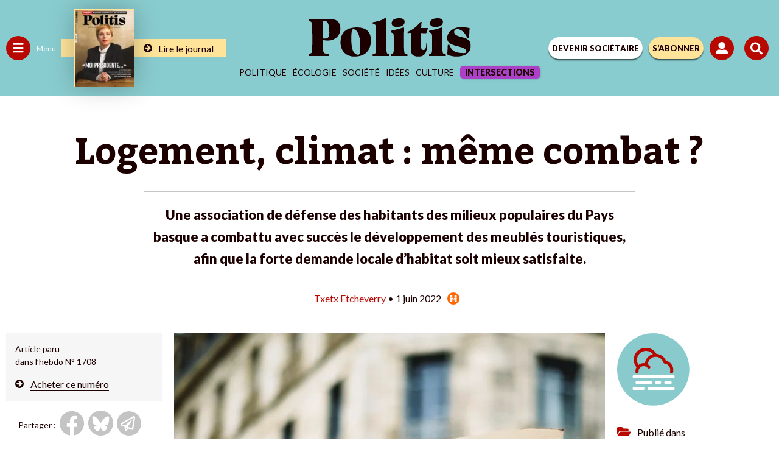

--- FILE ---
content_type: text/html; charset=UTF-8
request_url: https://www.politis.fr/wp-admin/admin-ajax.php
body_size: -118
content:
{"post_id":59152,"counted":false,"storage":[],"type":"post"}

--- FILE ---
content_type: text/html; charset=utf-8
request_url: https://www.google.com/recaptcha/api2/anchor?ar=1&k=6Lc29UojAAAAAKf_vWv63DWdQ_eEsA1ZkZ_Jn-oo&co=aHR0cHM6Ly93d3cucG9saXRpcy5mcjo0NDM.&hl=en&v=N67nZn4AqZkNcbeMu4prBgzg&size=invisible&anchor-ms=20000&execute-ms=30000&cb=qzigd11h9wy2
body_size: 48751
content:
<!DOCTYPE HTML><html dir="ltr" lang="en"><head><meta http-equiv="Content-Type" content="text/html; charset=UTF-8">
<meta http-equiv="X-UA-Compatible" content="IE=edge">
<title>reCAPTCHA</title>
<style type="text/css">
/* cyrillic-ext */
@font-face {
  font-family: 'Roboto';
  font-style: normal;
  font-weight: 400;
  font-stretch: 100%;
  src: url(//fonts.gstatic.com/s/roboto/v48/KFO7CnqEu92Fr1ME7kSn66aGLdTylUAMa3GUBHMdazTgWw.woff2) format('woff2');
  unicode-range: U+0460-052F, U+1C80-1C8A, U+20B4, U+2DE0-2DFF, U+A640-A69F, U+FE2E-FE2F;
}
/* cyrillic */
@font-face {
  font-family: 'Roboto';
  font-style: normal;
  font-weight: 400;
  font-stretch: 100%;
  src: url(//fonts.gstatic.com/s/roboto/v48/KFO7CnqEu92Fr1ME7kSn66aGLdTylUAMa3iUBHMdazTgWw.woff2) format('woff2');
  unicode-range: U+0301, U+0400-045F, U+0490-0491, U+04B0-04B1, U+2116;
}
/* greek-ext */
@font-face {
  font-family: 'Roboto';
  font-style: normal;
  font-weight: 400;
  font-stretch: 100%;
  src: url(//fonts.gstatic.com/s/roboto/v48/KFO7CnqEu92Fr1ME7kSn66aGLdTylUAMa3CUBHMdazTgWw.woff2) format('woff2');
  unicode-range: U+1F00-1FFF;
}
/* greek */
@font-face {
  font-family: 'Roboto';
  font-style: normal;
  font-weight: 400;
  font-stretch: 100%;
  src: url(//fonts.gstatic.com/s/roboto/v48/KFO7CnqEu92Fr1ME7kSn66aGLdTylUAMa3-UBHMdazTgWw.woff2) format('woff2');
  unicode-range: U+0370-0377, U+037A-037F, U+0384-038A, U+038C, U+038E-03A1, U+03A3-03FF;
}
/* math */
@font-face {
  font-family: 'Roboto';
  font-style: normal;
  font-weight: 400;
  font-stretch: 100%;
  src: url(//fonts.gstatic.com/s/roboto/v48/KFO7CnqEu92Fr1ME7kSn66aGLdTylUAMawCUBHMdazTgWw.woff2) format('woff2');
  unicode-range: U+0302-0303, U+0305, U+0307-0308, U+0310, U+0312, U+0315, U+031A, U+0326-0327, U+032C, U+032F-0330, U+0332-0333, U+0338, U+033A, U+0346, U+034D, U+0391-03A1, U+03A3-03A9, U+03B1-03C9, U+03D1, U+03D5-03D6, U+03F0-03F1, U+03F4-03F5, U+2016-2017, U+2034-2038, U+203C, U+2040, U+2043, U+2047, U+2050, U+2057, U+205F, U+2070-2071, U+2074-208E, U+2090-209C, U+20D0-20DC, U+20E1, U+20E5-20EF, U+2100-2112, U+2114-2115, U+2117-2121, U+2123-214F, U+2190, U+2192, U+2194-21AE, U+21B0-21E5, U+21F1-21F2, U+21F4-2211, U+2213-2214, U+2216-22FF, U+2308-230B, U+2310, U+2319, U+231C-2321, U+2336-237A, U+237C, U+2395, U+239B-23B7, U+23D0, U+23DC-23E1, U+2474-2475, U+25AF, U+25B3, U+25B7, U+25BD, U+25C1, U+25CA, U+25CC, U+25FB, U+266D-266F, U+27C0-27FF, U+2900-2AFF, U+2B0E-2B11, U+2B30-2B4C, U+2BFE, U+3030, U+FF5B, U+FF5D, U+1D400-1D7FF, U+1EE00-1EEFF;
}
/* symbols */
@font-face {
  font-family: 'Roboto';
  font-style: normal;
  font-weight: 400;
  font-stretch: 100%;
  src: url(//fonts.gstatic.com/s/roboto/v48/KFO7CnqEu92Fr1ME7kSn66aGLdTylUAMaxKUBHMdazTgWw.woff2) format('woff2');
  unicode-range: U+0001-000C, U+000E-001F, U+007F-009F, U+20DD-20E0, U+20E2-20E4, U+2150-218F, U+2190, U+2192, U+2194-2199, U+21AF, U+21E6-21F0, U+21F3, U+2218-2219, U+2299, U+22C4-22C6, U+2300-243F, U+2440-244A, U+2460-24FF, U+25A0-27BF, U+2800-28FF, U+2921-2922, U+2981, U+29BF, U+29EB, U+2B00-2BFF, U+4DC0-4DFF, U+FFF9-FFFB, U+10140-1018E, U+10190-1019C, U+101A0, U+101D0-101FD, U+102E0-102FB, U+10E60-10E7E, U+1D2C0-1D2D3, U+1D2E0-1D37F, U+1F000-1F0FF, U+1F100-1F1AD, U+1F1E6-1F1FF, U+1F30D-1F30F, U+1F315, U+1F31C, U+1F31E, U+1F320-1F32C, U+1F336, U+1F378, U+1F37D, U+1F382, U+1F393-1F39F, U+1F3A7-1F3A8, U+1F3AC-1F3AF, U+1F3C2, U+1F3C4-1F3C6, U+1F3CA-1F3CE, U+1F3D4-1F3E0, U+1F3ED, U+1F3F1-1F3F3, U+1F3F5-1F3F7, U+1F408, U+1F415, U+1F41F, U+1F426, U+1F43F, U+1F441-1F442, U+1F444, U+1F446-1F449, U+1F44C-1F44E, U+1F453, U+1F46A, U+1F47D, U+1F4A3, U+1F4B0, U+1F4B3, U+1F4B9, U+1F4BB, U+1F4BF, U+1F4C8-1F4CB, U+1F4D6, U+1F4DA, U+1F4DF, U+1F4E3-1F4E6, U+1F4EA-1F4ED, U+1F4F7, U+1F4F9-1F4FB, U+1F4FD-1F4FE, U+1F503, U+1F507-1F50B, U+1F50D, U+1F512-1F513, U+1F53E-1F54A, U+1F54F-1F5FA, U+1F610, U+1F650-1F67F, U+1F687, U+1F68D, U+1F691, U+1F694, U+1F698, U+1F6AD, U+1F6B2, U+1F6B9-1F6BA, U+1F6BC, U+1F6C6-1F6CF, U+1F6D3-1F6D7, U+1F6E0-1F6EA, U+1F6F0-1F6F3, U+1F6F7-1F6FC, U+1F700-1F7FF, U+1F800-1F80B, U+1F810-1F847, U+1F850-1F859, U+1F860-1F887, U+1F890-1F8AD, U+1F8B0-1F8BB, U+1F8C0-1F8C1, U+1F900-1F90B, U+1F93B, U+1F946, U+1F984, U+1F996, U+1F9E9, U+1FA00-1FA6F, U+1FA70-1FA7C, U+1FA80-1FA89, U+1FA8F-1FAC6, U+1FACE-1FADC, U+1FADF-1FAE9, U+1FAF0-1FAF8, U+1FB00-1FBFF;
}
/* vietnamese */
@font-face {
  font-family: 'Roboto';
  font-style: normal;
  font-weight: 400;
  font-stretch: 100%;
  src: url(//fonts.gstatic.com/s/roboto/v48/KFO7CnqEu92Fr1ME7kSn66aGLdTylUAMa3OUBHMdazTgWw.woff2) format('woff2');
  unicode-range: U+0102-0103, U+0110-0111, U+0128-0129, U+0168-0169, U+01A0-01A1, U+01AF-01B0, U+0300-0301, U+0303-0304, U+0308-0309, U+0323, U+0329, U+1EA0-1EF9, U+20AB;
}
/* latin-ext */
@font-face {
  font-family: 'Roboto';
  font-style: normal;
  font-weight: 400;
  font-stretch: 100%;
  src: url(//fonts.gstatic.com/s/roboto/v48/KFO7CnqEu92Fr1ME7kSn66aGLdTylUAMa3KUBHMdazTgWw.woff2) format('woff2');
  unicode-range: U+0100-02BA, U+02BD-02C5, U+02C7-02CC, U+02CE-02D7, U+02DD-02FF, U+0304, U+0308, U+0329, U+1D00-1DBF, U+1E00-1E9F, U+1EF2-1EFF, U+2020, U+20A0-20AB, U+20AD-20C0, U+2113, U+2C60-2C7F, U+A720-A7FF;
}
/* latin */
@font-face {
  font-family: 'Roboto';
  font-style: normal;
  font-weight: 400;
  font-stretch: 100%;
  src: url(//fonts.gstatic.com/s/roboto/v48/KFO7CnqEu92Fr1ME7kSn66aGLdTylUAMa3yUBHMdazQ.woff2) format('woff2');
  unicode-range: U+0000-00FF, U+0131, U+0152-0153, U+02BB-02BC, U+02C6, U+02DA, U+02DC, U+0304, U+0308, U+0329, U+2000-206F, U+20AC, U+2122, U+2191, U+2193, U+2212, U+2215, U+FEFF, U+FFFD;
}
/* cyrillic-ext */
@font-face {
  font-family: 'Roboto';
  font-style: normal;
  font-weight: 500;
  font-stretch: 100%;
  src: url(//fonts.gstatic.com/s/roboto/v48/KFO7CnqEu92Fr1ME7kSn66aGLdTylUAMa3GUBHMdazTgWw.woff2) format('woff2');
  unicode-range: U+0460-052F, U+1C80-1C8A, U+20B4, U+2DE0-2DFF, U+A640-A69F, U+FE2E-FE2F;
}
/* cyrillic */
@font-face {
  font-family: 'Roboto';
  font-style: normal;
  font-weight: 500;
  font-stretch: 100%;
  src: url(//fonts.gstatic.com/s/roboto/v48/KFO7CnqEu92Fr1ME7kSn66aGLdTylUAMa3iUBHMdazTgWw.woff2) format('woff2');
  unicode-range: U+0301, U+0400-045F, U+0490-0491, U+04B0-04B1, U+2116;
}
/* greek-ext */
@font-face {
  font-family: 'Roboto';
  font-style: normal;
  font-weight: 500;
  font-stretch: 100%;
  src: url(//fonts.gstatic.com/s/roboto/v48/KFO7CnqEu92Fr1ME7kSn66aGLdTylUAMa3CUBHMdazTgWw.woff2) format('woff2');
  unicode-range: U+1F00-1FFF;
}
/* greek */
@font-face {
  font-family: 'Roboto';
  font-style: normal;
  font-weight: 500;
  font-stretch: 100%;
  src: url(//fonts.gstatic.com/s/roboto/v48/KFO7CnqEu92Fr1ME7kSn66aGLdTylUAMa3-UBHMdazTgWw.woff2) format('woff2');
  unicode-range: U+0370-0377, U+037A-037F, U+0384-038A, U+038C, U+038E-03A1, U+03A3-03FF;
}
/* math */
@font-face {
  font-family: 'Roboto';
  font-style: normal;
  font-weight: 500;
  font-stretch: 100%;
  src: url(//fonts.gstatic.com/s/roboto/v48/KFO7CnqEu92Fr1ME7kSn66aGLdTylUAMawCUBHMdazTgWw.woff2) format('woff2');
  unicode-range: U+0302-0303, U+0305, U+0307-0308, U+0310, U+0312, U+0315, U+031A, U+0326-0327, U+032C, U+032F-0330, U+0332-0333, U+0338, U+033A, U+0346, U+034D, U+0391-03A1, U+03A3-03A9, U+03B1-03C9, U+03D1, U+03D5-03D6, U+03F0-03F1, U+03F4-03F5, U+2016-2017, U+2034-2038, U+203C, U+2040, U+2043, U+2047, U+2050, U+2057, U+205F, U+2070-2071, U+2074-208E, U+2090-209C, U+20D0-20DC, U+20E1, U+20E5-20EF, U+2100-2112, U+2114-2115, U+2117-2121, U+2123-214F, U+2190, U+2192, U+2194-21AE, U+21B0-21E5, U+21F1-21F2, U+21F4-2211, U+2213-2214, U+2216-22FF, U+2308-230B, U+2310, U+2319, U+231C-2321, U+2336-237A, U+237C, U+2395, U+239B-23B7, U+23D0, U+23DC-23E1, U+2474-2475, U+25AF, U+25B3, U+25B7, U+25BD, U+25C1, U+25CA, U+25CC, U+25FB, U+266D-266F, U+27C0-27FF, U+2900-2AFF, U+2B0E-2B11, U+2B30-2B4C, U+2BFE, U+3030, U+FF5B, U+FF5D, U+1D400-1D7FF, U+1EE00-1EEFF;
}
/* symbols */
@font-face {
  font-family: 'Roboto';
  font-style: normal;
  font-weight: 500;
  font-stretch: 100%;
  src: url(//fonts.gstatic.com/s/roboto/v48/KFO7CnqEu92Fr1ME7kSn66aGLdTylUAMaxKUBHMdazTgWw.woff2) format('woff2');
  unicode-range: U+0001-000C, U+000E-001F, U+007F-009F, U+20DD-20E0, U+20E2-20E4, U+2150-218F, U+2190, U+2192, U+2194-2199, U+21AF, U+21E6-21F0, U+21F3, U+2218-2219, U+2299, U+22C4-22C6, U+2300-243F, U+2440-244A, U+2460-24FF, U+25A0-27BF, U+2800-28FF, U+2921-2922, U+2981, U+29BF, U+29EB, U+2B00-2BFF, U+4DC0-4DFF, U+FFF9-FFFB, U+10140-1018E, U+10190-1019C, U+101A0, U+101D0-101FD, U+102E0-102FB, U+10E60-10E7E, U+1D2C0-1D2D3, U+1D2E0-1D37F, U+1F000-1F0FF, U+1F100-1F1AD, U+1F1E6-1F1FF, U+1F30D-1F30F, U+1F315, U+1F31C, U+1F31E, U+1F320-1F32C, U+1F336, U+1F378, U+1F37D, U+1F382, U+1F393-1F39F, U+1F3A7-1F3A8, U+1F3AC-1F3AF, U+1F3C2, U+1F3C4-1F3C6, U+1F3CA-1F3CE, U+1F3D4-1F3E0, U+1F3ED, U+1F3F1-1F3F3, U+1F3F5-1F3F7, U+1F408, U+1F415, U+1F41F, U+1F426, U+1F43F, U+1F441-1F442, U+1F444, U+1F446-1F449, U+1F44C-1F44E, U+1F453, U+1F46A, U+1F47D, U+1F4A3, U+1F4B0, U+1F4B3, U+1F4B9, U+1F4BB, U+1F4BF, U+1F4C8-1F4CB, U+1F4D6, U+1F4DA, U+1F4DF, U+1F4E3-1F4E6, U+1F4EA-1F4ED, U+1F4F7, U+1F4F9-1F4FB, U+1F4FD-1F4FE, U+1F503, U+1F507-1F50B, U+1F50D, U+1F512-1F513, U+1F53E-1F54A, U+1F54F-1F5FA, U+1F610, U+1F650-1F67F, U+1F687, U+1F68D, U+1F691, U+1F694, U+1F698, U+1F6AD, U+1F6B2, U+1F6B9-1F6BA, U+1F6BC, U+1F6C6-1F6CF, U+1F6D3-1F6D7, U+1F6E0-1F6EA, U+1F6F0-1F6F3, U+1F6F7-1F6FC, U+1F700-1F7FF, U+1F800-1F80B, U+1F810-1F847, U+1F850-1F859, U+1F860-1F887, U+1F890-1F8AD, U+1F8B0-1F8BB, U+1F8C0-1F8C1, U+1F900-1F90B, U+1F93B, U+1F946, U+1F984, U+1F996, U+1F9E9, U+1FA00-1FA6F, U+1FA70-1FA7C, U+1FA80-1FA89, U+1FA8F-1FAC6, U+1FACE-1FADC, U+1FADF-1FAE9, U+1FAF0-1FAF8, U+1FB00-1FBFF;
}
/* vietnamese */
@font-face {
  font-family: 'Roboto';
  font-style: normal;
  font-weight: 500;
  font-stretch: 100%;
  src: url(//fonts.gstatic.com/s/roboto/v48/KFO7CnqEu92Fr1ME7kSn66aGLdTylUAMa3OUBHMdazTgWw.woff2) format('woff2');
  unicode-range: U+0102-0103, U+0110-0111, U+0128-0129, U+0168-0169, U+01A0-01A1, U+01AF-01B0, U+0300-0301, U+0303-0304, U+0308-0309, U+0323, U+0329, U+1EA0-1EF9, U+20AB;
}
/* latin-ext */
@font-face {
  font-family: 'Roboto';
  font-style: normal;
  font-weight: 500;
  font-stretch: 100%;
  src: url(//fonts.gstatic.com/s/roboto/v48/KFO7CnqEu92Fr1ME7kSn66aGLdTylUAMa3KUBHMdazTgWw.woff2) format('woff2');
  unicode-range: U+0100-02BA, U+02BD-02C5, U+02C7-02CC, U+02CE-02D7, U+02DD-02FF, U+0304, U+0308, U+0329, U+1D00-1DBF, U+1E00-1E9F, U+1EF2-1EFF, U+2020, U+20A0-20AB, U+20AD-20C0, U+2113, U+2C60-2C7F, U+A720-A7FF;
}
/* latin */
@font-face {
  font-family: 'Roboto';
  font-style: normal;
  font-weight: 500;
  font-stretch: 100%;
  src: url(//fonts.gstatic.com/s/roboto/v48/KFO7CnqEu92Fr1ME7kSn66aGLdTylUAMa3yUBHMdazQ.woff2) format('woff2');
  unicode-range: U+0000-00FF, U+0131, U+0152-0153, U+02BB-02BC, U+02C6, U+02DA, U+02DC, U+0304, U+0308, U+0329, U+2000-206F, U+20AC, U+2122, U+2191, U+2193, U+2212, U+2215, U+FEFF, U+FFFD;
}
/* cyrillic-ext */
@font-face {
  font-family: 'Roboto';
  font-style: normal;
  font-weight: 900;
  font-stretch: 100%;
  src: url(//fonts.gstatic.com/s/roboto/v48/KFO7CnqEu92Fr1ME7kSn66aGLdTylUAMa3GUBHMdazTgWw.woff2) format('woff2');
  unicode-range: U+0460-052F, U+1C80-1C8A, U+20B4, U+2DE0-2DFF, U+A640-A69F, U+FE2E-FE2F;
}
/* cyrillic */
@font-face {
  font-family: 'Roboto';
  font-style: normal;
  font-weight: 900;
  font-stretch: 100%;
  src: url(//fonts.gstatic.com/s/roboto/v48/KFO7CnqEu92Fr1ME7kSn66aGLdTylUAMa3iUBHMdazTgWw.woff2) format('woff2');
  unicode-range: U+0301, U+0400-045F, U+0490-0491, U+04B0-04B1, U+2116;
}
/* greek-ext */
@font-face {
  font-family: 'Roboto';
  font-style: normal;
  font-weight: 900;
  font-stretch: 100%;
  src: url(//fonts.gstatic.com/s/roboto/v48/KFO7CnqEu92Fr1ME7kSn66aGLdTylUAMa3CUBHMdazTgWw.woff2) format('woff2');
  unicode-range: U+1F00-1FFF;
}
/* greek */
@font-face {
  font-family: 'Roboto';
  font-style: normal;
  font-weight: 900;
  font-stretch: 100%;
  src: url(//fonts.gstatic.com/s/roboto/v48/KFO7CnqEu92Fr1ME7kSn66aGLdTylUAMa3-UBHMdazTgWw.woff2) format('woff2');
  unicode-range: U+0370-0377, U+037A-037F, U+0384-038A, U+038C, U+038E-03A1, U+03A3-03FF;
}
/* math */
@font-face {
  font-family: 'Roboto';
  font-style: normal;
  font-weight: 900;
  font-stretch: 100%;
  src: url(//fonts.gstatic.com/s/roboto/v48/KFO7CnqEu92Fr1ME7kSn66aGLdTylUAMawCUBHMdazTgWw.woff2) format('woff2');
  unicode-range: U+0302-0303, U+0305, U+0307-0308, U+0310, U+0312, U+0315, U+031A, U+0326-0327, U+032C, U+032F-0330, U+0332-0333, U+0338, U+033A, U+0346, U+034D, U+0391-03A1, U+03A3-03A9, U+03B1-03C9, U+03D1, U+03D5-03D6, U+03F0-03F1, U+03F4-03F5, U+2016-2017, U+2034-2038, U+203C, U+2040, U+2043, U+2047, U+2050, U+2057, U+205F, U+2070-2071, U+2074-208E, U+2090-209C, U+20D0-20DC, U+20E1, U+20E5-20EF, U+2100-2112, U+2114-2115, U+2117-2121, U+2123-214F, U+2190, U+2192, U+2194-21AE, U+21B0-21E5, U+21F1-21F2, U+21F4-2211, U+2213-2214, U+2216-22FF, U+2308-230B, U+2310, U+2319, U+231C-2321, U+2336-237A, U+237C, U+2395, U+239B-23B7, U+23D0, U+23DC-23E1, U+2474-2475, U+25AF, U+25B3, U+25B7, U+25BD, U+25C1, U+25CA, U+25CC, U+25FB, U+266D-266F, U+27C0-27FF, U+2900-2AFF, U+2B0E-2B11, U+2B30-2B4C, U+2BFE, U+3030, U+FF5B, U+FF5D, U+1D400-1D7FF, U+1EE00-1EEFF;
}
/* symbols */
@font-face {
  font-family: 'Roboto';
  font-style: normal;
  font-weight: 900;
  font-stretch: 100%;
  src: url(//fonts.gstatic.com/s/roboto/v48/KFO7CnqEu92Fr1ME7kSn66aGLdTylUAMaxKUBHMdazTgWw.woff2) format('woff2');
  unicode-range: U+0001-000C, U+000E-001F, U+007F-009F, U+20DD-20E0, U+20E2-20E4, U+2150-218F, U+2190, U+2192, U+2194-2199, U+21AF, U+21E6-21F0, U+21F3, U+2218-2219, U+2299, U+22C4-22C6, U+2300-243F, U+2440-244A, U+2460-24FF, U+25A0-27BF, U+2800-28FF, U+2921-2922, U+2981, U+29BF, U+29EB, U+2B00-2BFF, U+4DC0-4DFF, U+FFF9-FFFB, U+10140-1018E, U+10190-1019C, U+101A0, U+101D0-101FD, U+102E0-102FB, U+10E60-10E7E, U+1D2C0-1D2D3, U+1D2E0-1D37F, U+1F000-1F0FF, U+1F100-1F1AD, U+1F1E6-1F1FF, U+1F30D-1F30F, U+1F315, U+1F31C, U+1F31E, U+1F320-1F32C, U+1F336, U+1F378, U+1F37D, U+1F382, U+1F393-1F39F, U+1F3A7-1F3A8, U+1F3AC-1F3AF, U+1F3C2, U+1F3C4-1F3C6, U+1F3CA-1F3CE, U+1F3D4-1F3E0, U+1F3ED, U+1F3F1-1F3F3, U+1F3F5-1F3F7, U+1F408, U+1F415, U+1F41F, U+1F426, U+1F43F, U+1F441-1F442, U+1F444, U+1F446-1F449, U+1F44C-1F44E, U+1F453, U+1F46A, U+1F47D, U+1F4A3, U+1F4B0, U+1F4B3, U+1F4B9, U+1F4BB, U+1F4BF, U+1F4C8-1F4CB, U+1F4D6, U+1F4DA, U+1F4DF, U+1F4E3-1F4E6, U+1F4EA-1F4ED, U+1F4F7, U+1F4F9-1F4FB, U+1F4FD-1F4FE, U+1F503, U+1F507-1F50B, U+1F50D, U+1F512-1F513, U+1F53E-1F54A, U+1F54F-1F5FA, U+1F610, U+1F650-1F67F, U+1F687, U+1F68D, U+1F691, U+1F694, U+1F698, U+1F6AD, U+1F6B2, U+1F6B9-1F6BA, U+1F6BC, U+1F6C6-1F6CF, U+1F6D3-1F6D7, U+1F6E0-1F6EA, U+1F6F0-1F6F3, U+1F6F7-1F6FC, U+1F700-1F7FF, U+1F800-1F80B, U+1F810-1F847, U+1F850-1F859, U+1F860-1F887, U+1F890-1F8AD, U+1F8B0-1F8BB, U+1F8C0-1F8C1, U+1F900-1F90B, U+1F93B, U+1F946, U+1F984, U+1F996, U+1F9E9, U+1FA00-1FA6F, U+1FA70-1FA7C, U+1FA80-1FA89, U+1FA8F-1FAC6, U+1FACE-1FADC, U+1FADF-1FAE9, U+1FAF0-1FAF8, U+1FB00-1FBFF;
}
/* vietnamese */
@font-face {
  font-family: 'Roboto';
  font-style: normal;
  font-weight: 900;
  font-stretch: 100%;
  src: url(//fonts.gstatic.com/s/roboto/v48/KFO7CnqEu92Fr1ME7kSn66aGLdTylUAMa3OUBHMdazTgWw.woff2) format('woff2');
  unicode-range: U+0102-0103, U+0110-0111, U+0128-0129, U+0168-0169, U+01A0-01A1, U+01AF-01B0, U+0300-0301, U+0303-0304, U+0308-0309, U+0323, U+0329, U+1EA0-1EF9, U+20AB;
}
/* latin-ext */
@font-face {
  font-family: 'Roboto';
  font-style: normal;
  font-weight: 900;
  font-stretch: 100%;
  src: url(//fonts.gstatic.com/s/roboto/v48/KFO7CnqEu92Fr1ME7kSn66aGLdTylUAMa3KUBHMdazTgWw.woff2) format('woff2');
  unicode-range: U+0100-02BA, U+02BD-02C5, U+02C7-02CC, U+02CE-02D7, U+02DD-02FF, U+0304, U+0308, U+0329, U+1D00-1DBF, U+1E00-1E9F, U+1EF2-1EFF, U+2020, U+20A0-20AB, U+20AD-20C0, U+2113, U+2C60-2C7F, U+A720-A7FF;
}
/* latin */
@font-face {
  font-family: 'Roboto';
  font-style: normal;
  font-weight: 900;
  font-stretch: 100%;
  src: url(//fonts.gstatic.com/s/roboto/v48/KFO7CnqEu92Fr1ME7kSn66aGLdTylUAMa3yUBHMdazQ.woff2) format('woff2');
  unicode-range: U+0000-00FF, U+0131, U+0152-0153, U+02BB-02BC, U+02C6, U+02DA, U+02DC, U+0304, U+0308, U+0329, U+2000-206F, U+20AC, U+2122, U+2191, U+2193, U+2212, U+2215, U+FEFF, U+FFFD;
}

</style>
<link rel="stylesheet" type="text/css" href="https://www.gstatic.com/recaptcha/releases/N67nZn4AqZkNcbeMu4prBgzg/styles__ltr.css">
<script nonce="I6bEaj7i2nBwCE5mT2Mqng" type="text/javascript">window['__recaptcha_api'] = 'https://www.google.com/recaptcha/api2/';</script>
<script type="text/javascript" src="https://www.gstatic.com/recaptcha/releases/N67nZn4AqZkNcbeMu4prBgzg/recaptcha__en.js" nonce="I6bEaj7i2nBwCE5mT2Mqng">
      
    </script></head>
<body><div id="rc-anchor-alert" class="rc-anchor-alert"></div>
<input type="hidden" id="recaptcha-token" value="[base64]">
<script type="text/javascript" nonce="I6bEaj7i2nBwCE5mT2Mqng">
      recaptcha.anchor.Main.init("[\x22ainput\x22,[\x22bgdata\x22,\x22\x22,\[base64]/[base64]/[base64]/ZyhXLGgpOnEoW04sMjEsbF0sVywwKSxoKSxmYWxzZSxmYWxzZSl9Y2F0Y2goayl7RygzNTgsVyk/[base64]/[base64]/[base64]/[base64]/[base64]/[base64]/[base64]/bmV3IEJbT10oRFswXSk6dz09Mj9uZXcgQltPXShEWzBdLERbMV0pOnc9PTM/bmV3IEJbT10oRFswXSxEWzFdLERbMl0pOnc9PTQ/[base64]/[base64]/[base64]/[base64]/[base64]\\u003d\x22,\[base64]\\u003d\\u003d\x22,\x22G8KUw5twCcKBEcOddDwrw7DCvsKLw6LDhWrDsg/[base64]/[base64]/[base64]/DpQ02wrR/F3xJw4rDiC7CnsO1f1JVwoseGmzDlcOuwqzCtcO1wrTCl8Kowr7DrSYuwpbCk33Cn8KCwpcWfg/DgMOKwq3CtcK7wrJiwpnDtRwZenjDiDDCjk4uXW7DvCowwqfCuwI1J8O7D19LZsKPwrnDiMOew6LDiFEvT8KFIcKoM8O+w40xIcK9EMKnwqrDrm7Ct8OcwoFYwofCpQUnFnTCq8OBwpl0P00/w5Rbw7M7QsK0w7DCgWo3w4YGPi/DjsK+w7xCw7fDgsKXcsKhWyZmLjtwasOUwp/Ch8KXewBsw5klw47DoMOLw7szw7jDlTM+w4HChyvCnUXCl8KIwrkEwoTCl8Ofwr8iw7/Dj8OJw5HDmcOqQ8ONKXrDvWoRwp/[base64]/[base64]/Dvk4Pw63DmkwsZcKAZR1ow6XCl8Odw7rDqcKCXVnCpzsABcODFMKbcsOCw58yMwXDiMOkw4zDv8OKwrDCvcK0w4AcPMKswr3Dr8O3SCrCl8KVR8Opw4dTwqLCkcKhwoBCN8OfbcKBwoEkw7LChsO/SlDDhMKRw4DDu3stwoE0QMK0wrswfk/Cn8K/MGpsw6bCuFpAwprDtmbCp0fDgyrCjj1qwpnDjsKqwqrCmcOCwo4vW8K1TsOpbcKMPUPCgMKlLSljwqbChlc4wr1AOQ0MYxE0w43DlcOPwp7Cp8OowqVQw4hIexU/w5tVZTXDj8Kfw4HDgsKLw6LCqAnDrWIrw5/CuMKPCMOGez7DnlrDnhDCvsK0WkQhcXHCjHnDpcKywrxBSD5qw5rDhjteQH/CsCbChQ4TCg7CisK/YcOMSQlCwqVoFcKsw4Y0Xl8BRsOvw4zCtsKSFQFbw6XDuMKaBl4UCsOEBsOWUQTCvGcgwrXCjsKew4Q5G1XDqcKPIcOTOH7CunzDhMOwVU1mBRzDocKuwroQw58/A8KlD8OjwpfCrMO3fGcTwrB3XMOGB8K7w5HCnmBaH8K9woRxPAUbLMO7w67CjC3DqsO2w7nDtsKRwq7CuMK5B8KfGisjIhbDuMK1w7xWO8ONw63ChH/Cu8Kbw5/CqMKiw5zDr8Kxw4vCqsK6w4s0woN0w7HCsMKdeWfDlsKndgBewopVCygQw5LDuX7CrBfDocOcw4EbVFjCmghQw7vCmXDDmMKDRMKtcsKPeRbCusKqel/DvHo0YsKYVcOWw50xw6lQGBdVwqljw4k1RcOAAcKHwqJcLMOfw67CisKBByNww65Pw63DhhBVw7/DmcKRPh3DqsKzw4YTHcO9PsKowqXDs8O8OMORcxpfwrwmAMOmWsKMw7jDsChFwrZBNTZjwqXDhcKkAMOSwrQ9w7LDsMOdwo/CoSd0DMKCacOXGzLDgnbCocOIwo3Dg8K1wpzDh8OOPlx6wrRneiJGVMOHUQLCo8OXfsKCZsKfw7bCgnzDpy0WwqBWw69uwoHDk0hsHsO0wqrDo2hqw5VxJcKZwofCj8OFw656MMK2FhFGwp3Di8KhGcK/eMKME8K8wqMew4TDrVQNw7JVUzgew4fDkcO3wq7CpUR+V8Ohw4bDhcKWccOJMMOuVxYow5Zzw7TCtsKOw5bCrsO+BcOmwr1uwoA2acOQwrbCq3ttTMOfAMOowr18KS7DhE/DjVXDllLDjMOgw7diw4/DgcO8wrd7DSjChwrDphVww4wcLFbDi0/DoMKgw7BZLmADw7XCssKRw7/CpsKgAAcHw5QNwo5vHnt4NMKcWjrDl8OxwrXCn8KgwpjDq8O9wovDpmjCkMOkSTXCgSNKHlVPw7zDrsOGG8ObHcK3dzzDnsOTw5InfsKMHGZNb8K+Z8KpbivCjEbDrMOowqfDo8Kud8O0woDDnsK0w5HCnW4Iw6cfw54pM3wQWANhwp3Dp2TCklLCrBTDvh/CsH7ConDDtcKNwoEvEBXChEpVW8O+woU/wp3CqcKVwpcXw549GsOsPsORwrpmIsKwwpjCvcKrw49jw4B4w5UCwoRDPMOUwpgaPxbDtVEow4nDrF3DnsOwwpdpN1XCumUewqVlwrZIE8OnVcOIwpMPw7NWw4l0wo4ScFTCrgrCpCDCpnV/w47Cs8KZYMOBwpfDs8K6wqbDmMK5wqnDh8KVw4bDlcOoEF9QUm5RwqLCkDJDe8KBMsOCKcKHwoM3wo3Dpi5TwqIKwqRtwp0zV0Y1wosUQVNoHMKqHcOiME0Uw7zCrsOQw4PDtxw/dsORGBTCrMOeNcKzBU/CvMO2w4AWfsOpHMKrwqwGMcKJLcKxw4QYw6ptwo7DvcOnw4/[base64]/Dmx/DrMO1K8KXfsKMP8Oaw5V+wrVcJTg9bUUmwplJw7NCw6QTNkLCk8KOScOPw65wwrPCtsKAw6vCtEJKwo/CgMK6FsKbwozCocK6JnbCm0XCqMKgwqLDkMKfYsOVQx/CtsKtw53DuQPCn8O3AhDCpMKwcUQ/w7Q1w5LDiWLDlXPDjcKsw7g1K3/[base64]/[base64]/CjsOVwqV7B8KYayslw7IWw4XCukHDvMKHwoM5wrzDrsKVHMK9BcKcbAxWw71+CnXCisK5Jlhvw4HCucKMZMO4DgrClVjCiBEjQcKgYsONb8OGGsOmR8OPOMKiw7/[base64]/w409LcOvTcKJwrANFcK2w6XDuMOwehLDqyzDu0Bvw7YWDwg9b0DCqmXDpsKqLRljw7cIwqtrw73DiMK6w7cgW8K2w6RSw6cBwpnChEzDgH/[base64]/Di8OPw6rDtgjDuENhw5QqfBwBD19wVMKuwqHDoE3CsQXDrcOgw4UdwqxVwrAsS8KrMsOow4hHJQEdfnrDvU9fQsOywotRwp/Cr8O/bMK/wq7CtcOrwofCvsObLsKBwqp6dMOlwp/[base64]/[base64]/CvMKAX8Kgwq7CtwVywrZ4GW55w7LDmcKkwrzDtsOGB0fDh1jCk8KAVj03MiPDsMKSOcKFaBJrZQc0FmTDjsOSA2Q+JkgywojDtTjCpsKpw61bw4bCkUA7wpUywqJzRVLDtcOkScOawr/CnMKkWcOzVcO3bzc7GilEVW1/[base64]/[base64]/wo3DtEbCoRHDtFxMw7M7wo/DjcO+wrAQNTPDuMKcwonCvDR+w6fDg8K7HMKfw77DjgnDlcKiwrrCo8K/wr7Dq8OiwrTDr3nDicOzw61ISSFTwpbCucOTwqjDtRIlHRXChmQGYcK/M8Oow7TDhsKpwot7wr5MF8OCZXDCjA/DjgPCjsKvEsK1w6dDOsK6W8OawrPDrMK5MsO1GMKKw5DCjhkuSsK0NRDCuUfDtUnDqkIqw6AADU7DpMOYwo3DosK4KcKNBcK1fMKLf8KIRH9DwpYYWkI/wo3CrsOQCA3DrsKgVMKxwok0w6cCW8OUw6rDh8K6JsO5RiPDk8K2WQ9OFWjCoFIUw54YwqPDm8OGQsKEdsKbw4JOwrA3PUxCMgnDvMOFwrXCscKjX2J0CsOzNhoOw4taQGhZM8OZX8OuJCDDtWPCqA87wpbCoE/CliDCmWgrw4EMS24eE8KTD8Kcbi4EBSl/[base64]/Cv8OEw7/[base64]/DtMK0CgDCiMKsWsOIfMODGsK4ZzzCp8OAwo9iwrLCrEdSMiLCtcKGw4Yte8OZTGvCgyTDhVQewrlwaABMwpw0TMOUMHzCq0nCp8Olw7Z/[base64]/DscOtwrA/dMOsOMObwoLCj8K+wqVdwrzDkcKpEcKWw7jDuG7Cs3ILP8OBLh3CunvCm2I/QXDCicKgwqsVw4JtVcOafxDChMOwwpzDrcOiR3XDkMOXwoBEwqxZPGZBRcOPejxjwonChcOZZS0qaGVYR8K3SMOtOCHCthg9dcKtJ8KhQn4hwqbDmcKedMKew6J4dUzDh1lgfW7CvMORw6zDhgDCnR3DrUvDvcOrBR4rS8KyFXxKwqkdw6DCncOeA8OEasO/JTwNwq7CiF8zEMOIw7HCt8KBdMK3w5PDhsOXRy0DJ8OEBMOTwqjCoUTCkcKuf1/CtcOnRS/Do8OES29pwplEwoUzwqLCkEnDmcOUw4o+VsOrCMOPFsKaQ8K3ZMOnZMKdK8Kawqo4wqZ8woNawqJjX8KxZ2bDrcKaVCBlRQ89X8OUScKHN8KXwr1yTG3CvH/ClFzDhsOsw4RZThfDqcK8wr/CvcOMwozCuMOTw7xfQcKdMTItwpbCl8O3SArCq1loa8KpBErDuMKKw5VrPMKNwphKw6jDscOcDh4Tw4PCvMKmO2cGw5TDiFrDmU/DtsOFUMOqMwkjw4HDu37DvTbDrmx7w6NPasOHwrXDmQlxwqt9w5MqRMOywoIoHifCvmXDm8K+w41pLMKVw6xiw6Z+woFBw5tWwrMcwpzCj8KxIQfCjmBbwqgqwpnDg3DDjF5Ww7pAwoZVw7Ygw4TDjz4gTcKcBMO/w67CmcOnwrY+w7zCv8K2w5DDhHd0w6csw73CsDjCui3CkV7CpCTDkMOkw5XDssO7fVB/wr8dwo3Di2HCpsKGwpzCiwBRIFjDucOhSG5cJcKjYwo8wq3DiR/CscKsOnXCkcOiCMOxw7zDj8Onw6/DvcO6wrHDjmhJwqNlB8KRw48/wrtcw5/DoS3Dt8KDQwLCjMKSbmjDncKXaHxVVsOmRsKswonCkcOaw7bDmmUzCk3DocKOwpZIwrXDqG/[base64]/DgcOawq/DtMK1SsOCwoHDmVY7Lj/CqSfDgxUXAMKOw4DDiivDsEstF8OywpVmwrxpASDCoE8uRsKdwoPDm8ONw7BdU8KxF8Kow5RUw5c7wonDrsK9wowlbBHCo8KqwrcSwoc6G8OuesKjw7/Dow4DR8OYA8O1w4/DoMOaRg9Xw5HDpSDDozLCjyc1Gld9NkXDscOaMVEVwpTCoUbCmUDCvMKkw4DDscKEaxfCtADCgjFNU3XCgX7CmgTCrsOCBw7Dt8KEw53Dp1ZZw6Bzw4/Cjj/[base64]/w5wdw4rCsVbCgMKxB3/Dn11Ew6HCusKew69qw6VoXMKbfz5/EkJvGcOYKcKBwrxzXwLCucOVJUfCkcOuw4zDm8KFw68kaMKOKcKpIMOZdFYUw7oyDg3Ch8K+w6VUw7A1bQBJwojDpTrDpsOfw6VcwphwQsOuOMKNwrYbw50twpzDmhDDkcOQEX9fwo/DjhzCmCjColjDnhbDngLCpMO+woUFK8O+eS4WecKOfsOBByxHDDzCoRXDscOqwoPCugNEwpIJFGV6w4tLwoALwoPDmUfCnwgawoFfHzLCqMK9wpfDgsOPMggGa8KdPlEcwqtQccK5AMO7J8K4wpJ7wp/DucKmw5VFw4ErR8KKw47CoXvDs0tHw7rCh8K6HsK2wrpdNlLClQTCvMK3H8OsBMKTPw3Cn0QjHcKBwrvCucOnw49gwq/[base64]/wr/DlsKdw7/CmGTCnsKqwoDCu8K0w5wBcFIHwqTConPDi8Kdd2F4YsOQFwlTw7nDv8O1w5jDtwpUwpgww4dvwp/Cu8K7BkBww5/DiMO3BsOkw4xaFTXCrcO0SxI/w604ZsKewqTDoivClRbCqMO8QxDDjMOnw6jCp8O0Tk3DiMKTw6YIfR/[base64]/[base64]/Dq1QjPxzDoMKlw4TCiMKQwrFVw4rDkRPCqcOkw53CtmbCokHCqcOrdRhUH8OSwrxSwqfDiWVow5dYwpsxPcOIw4QFUwbCq8KOwqlrwoU9a8OdO8OxwpUPwpcZw5Nww4DCuyTDlsOvYF7DsGhWw5fDkcOVw6orEzzDqsKXw6NLwpBpHg/[base64]/[base64]/DmcOowrpjTcOSwqF0LMOsZQPCpzMAwo9CSU7DlgLCiBjCksKsM8KJLUjDoMKlwpzDo0scw6jCnsOcwr7ClsO/RsKhCVJQUcKHw719VzbCigbCoUDDl8K8EUI5woptQx5peMKHwojCscOpbE3ClycyRzoZYGHDhkkLPCfDrnfDtRBgF0LCt8OFwr3DlcKcw4nCpTdOw7bCmcKxwrELMMOSccK9w4wlw6p7w7bDqcOWwq1HAFh3aMKZV2Qww7tsw5hLUzsWSQ/CtFTCh8KxwqdbFBo9wr/Du8Olw6oow7DCmcOhwoE4FMOGS1zDtw0ddk/DhjTDmsOJwqARwrNRJgxOwpjCjzpEWlNoU8OPw4XDqinDjsOXDcOkBQUuen7ChhnCscOvw7vCjB/CoMKZL8KDw4cAw57DssOrw5JfNMO4BsO6w5vCsSlMLBnDmX/ChX/DhMKJTsOyLhksw6J1CHzCgMKtFsKUw4IFwqcgw7c7w7jDt8KHwpTDmEkZNn3Dq8OUw67DtcOzw77DqSJMwp5Iwo/DoVLDnsOGY8Kiw4DDmMKmWsO+VVgyB8OSwo3DkArDrcOFbcKkw6xUwoE9woPDoMOJw4PDkGjCncKhBMKpwrbDucK9T8Kfw74gw4cVw6kzMsKBwqhRwp81R23Cq1rDm8OeSMOSw4fCsBTCvBdZfHrDp8OXw7XDr8OKw6/[base64]/CvVMPYwYlw6wYwqbCl8K7w4NucsKJw4XDrzDCnSTClUDChcKpw5xQw47DosKcdsO/a8K/wogJwphgOCnDpsOWwr/CqMK3SG/DgcKuw6rDmRUxwrIrw5s8wocMOXZQw6bDqMKPV39Fw4FJfgR1DMK2RcO3woEtczXDg8OhQ3rCum47LsO9EnXClMOkMMKcVTp/fU3DqMKZXnpCwqvCtwrCjMO8GibDo8OBLFFrwp1NwolDw7Y7w51nSMO3IVrCi8KGOsOFI2REwpbDnhrCksOjw4pow5waIsO+w6Rzw418wo/Dk8OTwoIrOEZ1w4/DrcKzIMKUYQrCgxNLw7jCrcO7w7YRKj51wp/DiMObbhxwwoTDiMKedcOdw4rDkXF6VFnCn8OKd8Kow5XDm3vCjMOnwrTDisKTSl0iWMKyw4p1wqHDnMKIw7zCgBjDkMOzwpMZX8O2wpZVRcKxwqhyKcKPA8KIw5NicsKTfcOCw4rDrXQ5wq1uwqMvwqQlNsO9wpBrwrsGw41lwo/[base64]/[base64]/Cp8Khw5ktYQXDsn9jwrHChMKNwrXDu8KVwoDDsMOTw7tcw5bCpy3ChsKFS8OYw51iw5hAw4ZfAMObFUDDtw0ww6TCksOjV3vCqQBkwpALBMO1w43DvUvCl8KuRSjDncOrclDDgsOLPDPCixvDhGQAS8K0w6wsw43DgDTCocKXwpvDu8KKQcOawrRkwq/DkcOXwr5yw7zCrcKxR8OYw4hUc8OgZRxQw6XCnsOzwrk2TyfDjk7DtA4UX3xZw4/CvsK/w5zDrcK9CMKqw5fChBMzJsKJw6pUwo7CisOpLT/Co8OUw4DCpzZZwrbCrmYvwokZIMKPw54PPMOAZsKSJMO/[base64]/VsOdNsOZwqgCQMOtworChsKoKBjDu8Kow5sUKMOeVhBDw4pMHMOcGQpGCVEnw5J8dhNpFsOSa8OuYcOHwqHDhcO3w4BWw4gUT8OPwq45TnhCw4TDjXszRsO/dmVRw6DDh8KNwr9Aw7TCh8OxZ8OAw5zCu07CicOWd8OVwqzClh/CrTHCmMKYwrs3wq3Ck2TCjMOST8OoBk3DosOmKcKeAcOhw5kCw5Rtw6AHY33Cvk3ChSPCscOCDAVJUCTCuk0nwrU8QhzCoMKdRikdEMOpw6gww77CkU7Cq8KiwrRyw7XDtsOfwqxhEcO5woRPw6rDmcOMLxHCmynCjcOlwqthDDrCuMOjPgbDpsOHVcKIZSdXRsKBwo/[base64]/DtmnCnsKswod5KgLDn8KvNRA4wq/ChsKqw5HDqU1tVMKFwrJJw4keOcOqcMOVScKHwr0/NsKELsKVUsO2wq7DksKRBzM9cnpVEwFcwptrwqnCi8KiZcKHUhfDjcOKPGg+BcO9LsOdw7TCtMKwZh5aw4PDrwvCgUvCr8O4wqDDnR1Dw40BATrDikLDgMORw7hTBXF7Gh/CmF/Cpz3Dm8KnM8K8w4jClhIZwp7ChcKrEsKVM8Oaw5RAUsOfHH4JHMOjwoUHByBhGcOZw7VVU0dhw7zDnmMfw5zDuMKkFcOJR1zDm2YwV13ClRVzYcO/JMKfLMOgw5PCtMKcNBJ/W8KpXgzDicKfwrxkY1cDScOrCTpCwrfCk8ObQ8KrD8Ktw6bCs8O4KMK1QsKdw4vCi8O/wroVw4vCpXY3NQFHZMK+VsKiLH/[base64]/CoUgTc8Kuwpc6T8Kfb1XCmhTCjMK9wqQ5wpvDt27CgsKNW00lw4fDn8K7ecOPQsK9wofDq2rDqmg7Qh/ChsOLwpbCoMKuECrCisK4wqvDshlFfTPDrcOqC8K7fnLDi8OLX8OJDgTCl8OaC8KuPAvDq8K5bMOGw653wq4FwoLDt8KxPMKqw6d7w6RUKxLCv8OfNsOew7PCpMOFw556w43CqcOxW1o8wrXDvMOQwrJ4w5bDvMKcw6Uewr/[base64]/wrB1w6bCmXJBw7HDvcKAwoJWHcK7woPCgXfDscKhw7RoITUFwpLCoMOIwp/CkBYHWX0UHWHCi8K4wqvCgMOew5lVwrgJw6LCg8O/[base64]/Dr8K2wpHDgj42K0Azw44IVQFnXm/Ch8ONZ8OpMUNwQ2TDhMKrZQXCucK2KnPCv8KPesOvwqMYwpY8fC3CuMKkwrvCtsOiw53DgsOZwrHCuMOCwoDDh8OTSMOXMBbCkU/DicOrfcOJw68hDDZnLwfDghUyVmvCoBkAw4krU2tVK8OfwqbDocO/w6zCtk3DqnLCrlBSZ8OvUsKewoZiPE7Con10w4MwwqTClj0qwofDkTLDtXQCGjTDryfCjD5GwohyPMKRFsKkG2nDmsOUwrfCm8KKwp7DpcOyWMOobMKGwow9wojDp8Kdw5EVwrrCvcOKET/ClkoUwrHCjVPCkzLCksO3wqQSwpLDoU/DiwIbLcOQw5HDhcKNIjHCg8KEwp4ew5DCqiLChMOUQcOowqTDg8K6wrosHcKVB8OXw6LDlz3Cq8O/w7zCs2/[base64]/R8K0w7J+w4HCpmTCgihLwo/[base64]/DrsOGwpfDuWfDlQNNw7fCucO8wphEJVlkwqJow7wfwqDCnW4KKm/CvWLCii54N1opG8O6XX82woVoaSZ9RyfDg14nwo7Dn8Kfw4cZEg3DkVA+wogyw6XCnA9DXsKYYRd+wq57LMOXw5UWw47CrH4kwq3DmMOhPB/Dul/DvXpJw5Q9CMKhw6UYwq3CmsOsw4/CpiJiUMKDXcOcHgfCuDHDmsKlwqNBQ8ORw6UTeMOCwp1mw7pZLsKyPTjDmXXCnsO/NXEKwosDOyrCsztGwrrCgsO0c8KYZsOIAMKbwpHCp8OnwoAGw5N9HF/[base64]/CmcOHw6kyVcKqw5fDp3XCiGdTwpwCw7AOwqnCkmNhw7/DvXjDhMKfaFMQKlMEw6LDo2YDw5FjGjIweAdpwrBiw5PDs0HDpRzCrUUlw682woshwrZUR8KDG0fDlxrDisKxwp4XC0h0woPCsTc2BMKyWsK7KsObM18KDMKvPxYOwrp0wqUcZsOFwr/Cg8K9GsKjw6zCojlEKFzDglPCocKyMW3DmMOGBQNdIcKxwqAgIR/[base64]/K0IZwrkTwqhbwr3CsUTDnDLCnsKff3ZjNMKscyjDvUMwJVJswobDq8OtdjZkTMO6H8K/w4AOw57Dv8OdwqYSPSscLmRyUcOkVsKwSMOoCQPCj3fDiHPClEZRHSgiwrFnEV/DqkA3F8KFwrFUScKiw5ZAwoRqw4XCmcKywrzDiSPDpEPCrml6w6JvwqDDjsOuw5XDoyYGwrvDulXCu8KGw6gkw4zCp1DCmzVQfig8ZlTCpcKyw6lLwqvDnlHDtcKdwotHw5bCj8ONYMK6JsO4DgrCiCsiw4rCtsO8wpPDpsOlHMOuLQQkwq5hOU/[base64]/[base64]/CpMOVYcOowrZgw4XDmMOMXcK6asO6w4DDssO1EmIRwqAmD8KERMOBwqrDnMKXK2VuFcKyR8OKw4sww6/DvMOcLMKYTsK7JzbCjcKLw64Jd8KZPWdBPcKYwrpNw69QKsOGHcOTw5tFw6o+w4nCjMORUy/CiMOKwrkJJRTDhsO7AMOWUV/CtWfCtsO6K15tGMKAEMKxGjgIfMOXA8OuX8KpbcO8Aw0FLEc0WcObOFtMZDDCoFBRw4gHdVhYGsKvcmLCvAoHw75zw59zXVxSw63ClMKEYWhRwrdcw4pvw5HDlAjDnFLDusKsXwHDnUvCicO9L8KOw6ckWcO2KTPDm8Kuw5/Ds2PDmmXDqSA+wqjCjFnDjsOoZcOZdANjFXvCk8OQwrxMw60/w5kTwoLDkMKRXsKUKsKewpl0VCR+XcKlamouw7AcRUkUwrQQwq1xbiofDTdgwrvDoHnDt3bDucOzwrkww5jCvCjDh8OteH3DkGhqwpHCrxNkZz3DpQ0Uw5DCpVswwofDpsOBw5fDrFjCqWjChWF9YRszw47CsBYcworCocOYw5nDrn1/w7w3LyzDlw1vwrjDrcOqLATCucOVTwLCrBnCtMOQw5rCsMK9wq3DpsOlVW/[base64]/DnxdNHFgTcFIDwqtZwoHCrQTCnsKedFR1ZAvDgsKkwqAzw5lcSSHCp8O2wpbDoMOlw7bCiQjDn8OKw7EFwpLDvsOsw45IFCjDosKpa8KUG8KtQcOqG8K/KMKbSFUCPjzCixrDgMKwZDnChcKZw7nDh8K2w77CoQ3CqX4Zw6XChUIqXwrDnXw7wrDCqGPDly4bXg/CjCF2EMKmw4s0KEjCjcKiKcOwwr7ClMK7w7XCnsONwqASwq1Lw4rDqh8NRE5xDcOIw4p3w5VbwrEcwq7CsMO7P8KhIsOoekJuXFwCwrgeCcKRDMKCdMOhw50Nw7Mvw7bCvjBdT8OWw5bDrcOLwqYDwp/[base64]/CuBJrwrwZw71decOWwpkMY8KZN8Ovw4JmDsOCfGLCswHDkcKfw4IWX8OmwqTDhybCpcKYfcOnGMKwwqUkLxhTwrtJwrfCrcO/woR8w4FcDUQYDRPCqsKITMKNw7rCtsK3w51IwooVBsK3JGDCoMKRw53CrsOOwoIwGMK6RxnCvsKpwrnDp1ZYFcKfNjbDgjzCpMK2CEY6w4RqSsOywpvCoHB3E15YwojCiinDmcOUw6XClz/CkMObCD3Dr1wcw6hUw6jCq3TDgMOlwq7CvsODZh8vKcOccGxtw4rDn8OQODgTw75Kw6/DuMOYOHoPLcKSwqIkJ8KBYxYuw4TDgMO4wp5tfMOCbcKHwpIBw70fRcKmw4Uow57CocO9A3jCt8Kiw4VswqNgw4nCqMKxK1VOGsOdBcO2Sl7DjTzDusOjwoIFwpY8wrzChm8qclfCisKrwrvCp8Kfw6vCsng1NEJEw6Uuw6LDuWFgFXHCjWjDosO6w6LDmjfCgsOKMn/CnsKNWArDhcOTw5UAZMOzw4DCkgnDkcO0NsKCVMOWwp3Dk2PCksKQBMOxwq/DjBV3w7FRVMO8wqvDngAPwqQgw7fCnB/Cszksw6/DlW/[base64]/Dr8OgwpNqGcKXP0pXw7rChMObw7N7w5zDkcOif8OrGjZRwqpvfGpFw4Euw6bCjBzCjAjCs8Kcw7rDj8KKUW/DicKMSzxRwqLDvGUvwpx7GQ59w4nDmcOpwrPDvcOkdMKOwrrDmsOiAcOEDsKzH8KIwpwaZ8OddsKpP8O4PEvCk37Dkk3CpsOaZirCocK/[base64]/[base64]/Doi4+wrhCf8OxwpHDs8KBSsOEw5JXw4/[base64]/wrPCn353wpVMw6XCgMOBHBbDgQFOPcObwr9kw5RMw6zCrVjCo8Krw5AXI2p6wrM8w4NXwq4iN3s0wp3DqsKqOcOxw4jCsFYAwrk7fjRHw4nCkcOCw6tCw6PChRAHw5TDrlx/TsOoYcOUw7/CoU5BwqjDsD4QAHrCoz4Qw7wEw4/Drg1Bwrc1cC3CjsKjwq7Cll/DoMOjwoQrY8KnRsKcSQh8wqPCuh7DtMK/[base64]/Cg8Omw4zCiMKswqQ6wojCnS9Jw5rDv8OyDsK7w51PwpbDmXDDl8KXJnhkMsK3w4YQajxCw70GPREuEMOiWsOzwoDDnsK2ORY3YDxoe8ONw4tcwqg5aTHDi1MPwpjCrTMBw45HwrPCg2QrJCfCqMKGw6p8HcOOwoDDuyfDgsOawp/[base64]/Cm8OQw4HDpsO5HMKswpvDinkqFMOOwrtHwp8Zwox6ElUcPlYPGsKjwpHCr8KME8OxwqHCn2xBw6/Ct2YXwpJcw6hpw5gBXMO4LMOawrwNTcO1wqMHQBhUwr4LK0hKw7o5B8OlwrvDqzXDi8OMwpPChjTCvgzCh8OmZ8OrRsKswooSwocnM8KWwr8nS8KswrECw4/Dig/DsyBVYRnCoAxoHsK5wpDDv8OPf1nCiXZtwpQ9w74RwrDCvxIEcFjDu8OrwqIEwrDCu8KBw5RvUXJbwpHDpcODwqrDssKWwogKW8KFw7XDlMKxZcOXAsOsKUJoDcOEw77CjiQmwpnDm1Y/w6Now5XCqRt0a8KLKsKWWcOFQsOqw5lBJ8OACmvDk8OKLsO5w7Erak/[base64]/DmDzCnHXCql/CrEvCpsOpw54zwqQIw5J+MB7CqWDCmA7DusOTKxMYcsO8WGQ9fErDv39tEC/CkSB8DcOqwphJCiUfXz7DpsKoB3llwobDhQnDh8KRw65JVW/DrcO9ZC/DsxJFTcK8QTEWw4nDhTTDosKuw4QJw6gPJcK6UVTCv8Ovwo5tfUzCn8K+aRPDjMK/W8Ovw4/CpDl6wqrCqGQcw4l3MMKwKlbDihPDiBnCo8ORPMO8w6oObcOpDMOdHsOSIcKianrCsGZvfMO/P8K/cgt1wrzCssO9w5wVOcK0F07DgMOwwrrCplxrL8Ovw7FDw5N9w4LCnTgFT8KWw7BlHsK8woM9eXlRw5vDv8KMScKLwqHDk8OGD8KvMBjCh8OYwq0Rw4bDgsKUw73DrsKBSMOcFRo+w4dLZMKNY8KJYgYDwoIXMQTDhkEaKUwmw5rClMKiw6B/wrbDjMOQWwPCmhTCiMKLCsO7w4HDmVzCt8OhT8KRPsOuV3R1w64nZMKTDcOSEsKiw7TDpzfDrcKfw4gHDsOtNR3Dp0NRw4YQSMO6ODlEd8O3wrVdT0XCpGvDkiPClA7Ckk9hwqgOw4nDnTrDkgcQwpJ3w5HDsz/CosOydnfDn0rDl8Okw6LDjsKDEmXDq8Kaw6ImwofDnMKpw4/DsSVKKG0/w5RLw7grDBTCqj02w6rCosOtDmk0A8Kyw7vCi10ew6d6e8OEw4k3VkLDr23DpMKSF8KQCFBVMcKFwrs6wqTCiAdyVmEYBDhywqrDpXY3w5gww5sfPFvCrcOjwoTCsgA3asKoTcKQwqUuH3BBwrYcQcKPYcKWfHhQYDzDsMKzwr/CpsKTZcOJw7TChiY/[base64]/DhD/DgkVYw6Vjw6LDlcOpw5pDDcK5DsONw6vDjsKteMKjwpTDmV7CjXHCgiDCvWJYw7N4Z8Klw51lHlcPwrHCt3Q8bgTDgnPCjsO3TR5+w5vCtHjDgHo8wpIHw43CtMKBwrxcdcOgB8K+XsOYwrkUwqnCnz4LJMKsRcKDw7LCmcKOwqHDh8KtfMKMw4HCnMOBw6/ChMK3w6o5wrBjUAkdEcKOwoDDqMOdEhdaOBg2w54jPR3CjsKEJ8OWw6DDm8OZw7vDssOIJcOlOR/[base64]/SxvDmAACwo1awrjCnyXDgC5twpnDmMKsRcKmAsKnw5HDqsKmw6J6CMOtccKweSLDsA7Djh9pAXrCs8K4wrN9Li1kw7jDkXE6V37Chlk1JMKoHHVFw53Crw3Cq1grw4xdwqhcPxjDksK7IHoLLxVvw7/Coz9BwovCksKefz/DpcKuw7HDjkHDoGXCkMKswpDDh8KLwoMwT8O8wpjCqVvCvX/ChnXCoWZPwppzw6HDhCvCkkAwPsOdRMK2wqQVw6dpTxXDqkhhwpphMMKlNgZBw6c8wrMLwoVmw7rDpMO/[base64]/S8OPcBLCgU/CnwfDs0vCvMK8QMKSI8OQXnHDgGPCulHDvsKdw4jDqsKQwqMWW8OOwq1lLgLCs0zCvlPDkXTDkRdpalvDr8KXw6zDrMKSwpvCuUxHFXTCimQgWcKEw6jDssOwwp7CjSPDtzA7VEYuC24henvDmkLCvcOdwp/[base64]/CscOEw6nCgV7DmsOxT8KyA8OhXBLCnsKIYcOCKcKPWVnClD4iKm3DqsO1aMKGw73DrcOlHsOYw5JTw7ccwr/CkBpVcCnDn0PCjGBzQ8OyWMKnccOqbMKpJsO8w6gxw4LDtnXClsKPTcKWwqTCkVvDksOmw44VIVASw4sZwrjCtTvDsg/DkjArc8OhH8OLw4J/A8K6wqFSSkbDomJpwq/CsBjDkXhxVRbDm8OCE8O8OsOOw5Qdw5EbPMOUL3tFwo7DvsOQw77CrMKcLFUlBcO/ccKTw6XDssOzJsKvHsOQwoxZIMOPbcOdfMOMPcOAWcOpwoXCth53wr9+U8K3cnQxEMKEwpnDhDnCtSN7w5bCuSXDgcKhw7XCkSTCkMORw5jDnsKxaMOCJS/Co8OMJcKSAQZSY2xzUzzCkn1Yw73CvmrCv27CrcO3TcOHb1UmJV7CjMKVw78qWD3Dn8Oaw7DDmcKfw5l8OcKLwrYVEMOkCcKBXsO0w6XCqMOsJW3DrSUJIg4Cwrggc8KSWShEcsOZwpLClcKPwop+OMKPw6jDizQFwpzDuMO1wrrDkcKnwqopw7/Cl0vCsyLCtcKPw7fCucOlwpTCtcOYwo/CisOAZG4XQcORw5ZawrQFR3PCqXfCscKHw4jDncOJM8K+wqTCgsOGA0soSVAZU8KnEcOhw6HDhUrCpjQhwrXCicK0w7DDhB7Du3PChDjCt2fDpkhXw7lCwosuw413wqbDiSUUw4dRw43Cg8OMLMKJw7cXW8KHw5XDtH7CqHFGZHJRCMOIeEvCiMKkw41wcC/CjsOAMsOwOjNfwotFYnpiIj5rwqp7FD4Uw5xqw79jXcKFw7EwfcOcw6rCmw5gU8Oiw7/[base64]/CoQ8HwpfDhjwxa8KTcsK8NlnCv8OJwqbDih7ChGsDFcKvw4TChMOzUD7CisK8fMO6w7Z6JGzChkNxwpHDiVwUwpNEwqVAw7zCisK4wqfCgDg/wo3CqxwJGMKNDwwnRsOCBEg6wqwew7UwAjTDigfCrsOJw5lZw5nDk8OXw5Zywr91w756wpDCrMKSSMOGAx9mMyPCicKjw6oywofDtMK/wrUldgUWRGkawptWEsKHwq0aeMKGNxlKwrvDq8OWwp/[base64]/Cs1jDh8Oqb8Kcw7x7wpUvw5MeZcOWwoHCuxcsN8OYVkLDgUvDkMOaWRzCqBsRVwRDTcKIIjMmwo00wpLDg1h0w43DksKww4fCnikTBcKmwqTCicKOwpFcw7scVWdtdnvCslrDmwXCvCHCgsKgBcK8w4zDki/[base64]/[base64]/DnFEgIcO7exU6DHHCgXjCvDxdwplew4bDrMKyLsKHX1UEdMO8J8OpwrYZwrtyHB7DuX1xIMKGeGPChTbDvMOowrQuQ8KySsOnwp5LwpczwrLDozF5w6ckwqpxQsOkMwQsw4zCkcKbFRjDksO2w7V8wrQUwqA/a1HDtXPDpFXDoxo5Cys/VcKxCMKcw64qDwvDl8KXw4DCnsKdHHLDoy7ChcOIMcOWMCTCh8K9w6Quw4pgwq3DnWQUwpTCkBLCocKcwoltBipNw7QxwqXDsMOBZj7DqDLCusK6QsODU04OwqnDvg/Cty0ABMOpw6FUZ8KgelJ+w50sZ8OoVsOpYMKdJXU+wo4GwpfDtcOkwpjDs8O8wohgwovDtsKOYcOpfsOvASTCo0HDoGPCkWoFwq7DlMOcw6UZwrLDocKmL8OOwqRSw6TCkcOmw53CgsKDw57DjkXCkgzDvVpGJ8KiU8KHbVAVw5Nhw5xhwqTDlMO/BHjDgw1hDsKELALDjUJUBMOAw5rDmsOmwobDjMOsDV/Dl8K4w44DwpDDgl7DtW8GwrzDkVMlwqnCgsK4RcKTwpbCj8KTDDQ2worChlcaD8Ofwp0uWcOEw5IWSHJwPcOqY8KxDkjDnx0zwqV8w5nDn8K1wr8AR8OYw6HCisOKwpLDk3PDs3V9wpXCiMK4wo7DgsKIDsKEw548Hn4SVsOYw5/[base64]/CpMOow6jDvF0NF8KmwosVKBFvFMORw6vDgcKYwrlfSCpGw4wbw4jCrSDCghp4IcOsw6zDpFLCsMKSI8OefsOrwoNmw6pvAREYw4fCjFHCssOHPMO3w69mw5F3RsOCwq5cwqHDiWJ+NQIQajJCwolRIsKyw4VJw7bDv8Kkw6ohwofCpVrCs8OdwpzDqT/Ciy0Xw4p3cFHCtR8ew7XDsRDCoBHCqsKcwpvCl8K/U8K4w7luw4VtXUQoHVlpwpJ0w5nDlwTDl8OHwoXDo8OmwrTCjcKIKmFdFRkRKl5iCGLDgMKWwqYBw5hlIcK4esOrw6DCscOhRsOMwrLCgWxUG8OBFkLCjkMAw7PDlRnDsUVrScO6w7k9w6vDpGtAMhPDosK7w44XIMKYw7TDmcOtB8O/wrYocw3Cr27DvBkow6zColUOfcOYBFXDpAFdw7FedMK+YsKTN8KJBEMMwqgtwrtxw7Z5w7tqw4TDrzApbG8wPcKkw5A8NMOlwpXDr8OHCMOHw4rDhGRILcK3a8KcVS/CnjxDwopFwqjCuGVXECZMw4rCskgiwrZWHsOBJcOUQg0nChM8wpHCtnhmwpPCuxPCtmnCpMKJUmzCmWdbHsKQw6Rzw5UbOcO/CGsFScOsMMK/w6Ffw6cMOwhoK8O6w7/DkcOCIcKGMy7CqsKmA8K3wpPDrsOsw70Ww57DnsOnwqVIFzMxwqrDlMOVaFrDjsOPdcOGwq4se8OLXUpZfGrDnsK2W8Kuwo/CnsOMQknDmw\\u003d\\u003d\x22],null,[\x22conf\x22,null,\x226Lc29UojAAAAAKf_vWv63DWdQ_eEsA1ZkZ_Jn-oo\x22,0,null,null,null,0,[21,125,63,73,95,87,41,43,42,83,102,105,109,121],[7059694,365],0,null,null,null,null,0,null,0,null,700,1,null,0,\[base64]/76lBhnEnQkZnOKMAhnM8xEZ\x22,0,0,null,null,1,null,0,1,null,null,null,0],\x22https://www.politis.fr:443\x22,null,[3,1,1],null,null,null,1,3600,[\x22https://www.google.com/intl/en/policies/privacy/\x22,\x22https://www.google.com/intl/en/policies/terms/\x22],\x22KjqDxllTJ62u47adK4SsCtPcYPdiE1BPY6xH2jnUD5E\\u003d\x22,1,0,null,1,1769790224534,0,0,[119,196,129],null,[7,26,190,1],\x22RC-hqNKKJkjEnchAQ\x22,null,null,null,null,null,\x220dAFcWeA7EQsk3beKYCnH-346ELJPH1eDLx5mr8Hb6fCz5yfhuuP8b_jDB70tgQohez8uIcig80g78ABjz9eT4XwqQRVEDt83izw\x22,1769873024488]");
    </script></body></html>